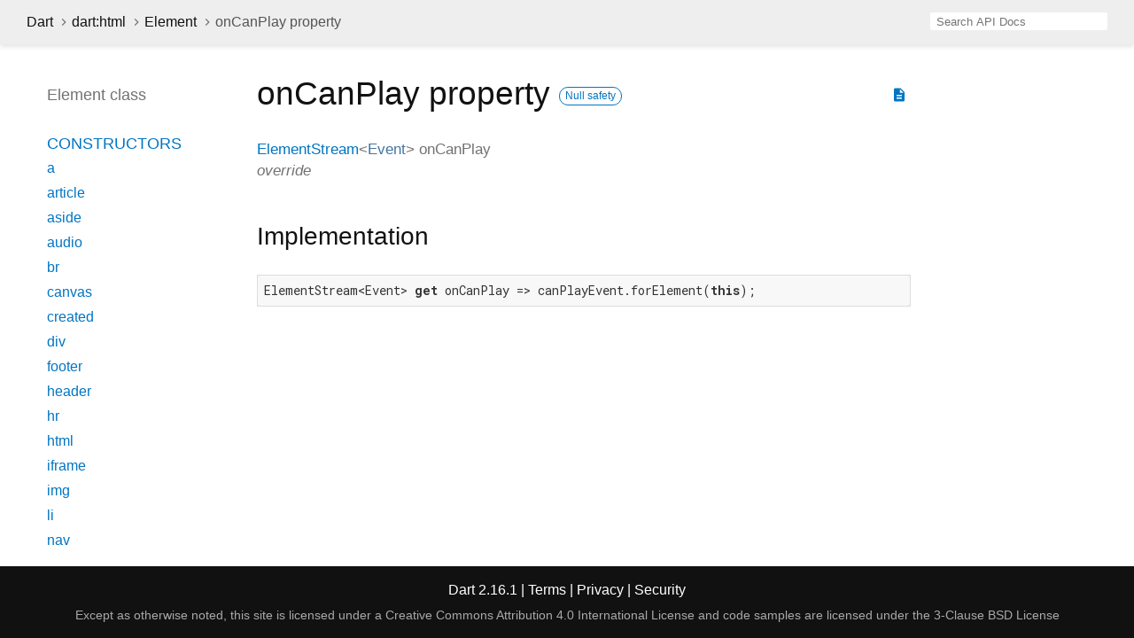

--- FILE ---
content_type: text/html
request_url: https://api.dart.dev/stable/2.16.1/dart-html/Element/onCanPlay.html
body_size: 4590
content:
<!DOCTYPE html>
<html lang="en">
<head>
  <meta charset="utf-8">
  <meta http-equiv="X-UA-Compatible" content="IE=edge">
  <meta name="viewport" content="width=device-width, height=device-height, initial-scale=1, user-scalable=no">
  <meta name="description" content="API docs for the onCanPlay property from the Element class, for the Dart programming language.">
  <title>onCanPlay property - Element class - dart:html library - Dart API</title>
  <link rel="canonical" href="https://api.dart.dev/">


  
  <link rel="preconnect" href="https://fonts.gstatic.com">
  <link href="https://fonts.googleapis.com/css2?family=Roboto+Mono:ital,wght@0,300;0,400;0,500;0,700;1,400&amp;display=swap" rel="stylesheet">
  <link href="https://fonts.googleapis.com/icon?family=Material+Icons" rel="stylesheet">
  
  <link rel="stylesheet" href="../../static-assets/github.css?v1">
  <link rel="stylesheet" href="../../static-assets/styles.css?v1">
  <link rel="icon" href="../../static-assets/favicon.png?v1">

  
<!-- Google tag (gtag.js) -->
<script async src="https://www.googletagmanager.com/gtag/js?id=G-VVQ8908SJ5"></script>
<script>
window.dataLayer = window.dataLayer || [];
function gtag(){dataLayer.push(arguments);}
gtag('js', new Date());

gtag('config', 'G-VVQ8908SJ5');
</script>
<link rel="preconnect" href="https://fonts.googleapis.com">
<link rel="preconnect" href="https://fonts.gstatic.com" crossorigin>
<link rel="preload" href="https://fonts.googleapis.com/css2?family=Google+Sans+Text:wght@400&family=Google+Sans:wght@500&display=swap" as="style">
<link rel="stylesheet" href="https://fonts.googleapis.com/css2?family=Google+Sans+Text:wght@400&family=Google+Sans:wght@500&display=swap">
<link rel="stylesheet" href="https://www.gstatic.com/glue/cookienotificationbar/cookienotificationbar.min.css">
</head>


<body data-base-href="../../" data-using-base-href="false">

<div id="overlay-under-drawer"></div>

<header id="title">
  <button id="sidenav-left-toggle" type="button">&nbsp;</button>
  <ol class="breadcrumbs gt-separated dark hidden-xs">
    <li><a href="../../index.html">Dart</a></li>
    <li><a href="../../dart-html/dart-html-library.html">dart:html</a></li>
    <li><a href="../../dart-html/Element-class.html">Element</a></li>
    <li class="self-crumb">onCanPlay property</li>
  </ol>
  <div class="self-name">onCanPlay</div>
  <form class="search navbar-right" role="search">
    <input type="text" id="search-box" autocomplete="off" disabled class="form-control typeahead" placeholder="Loading search...">
  </form>
</header>

<main>


  <div id="dartdoc-main-content" class="main-content">
      <div>
  <div id="external-links" class="btn-group"><a title="View source code" class="source-link" href="https://github.com/dart-lang/sdk/blob/0180af250ff518cc0fa494a4eb484ce11ec1e62c/sdk/lib/html/dart2js/html_dart2js.dart#L14975"><i class="material-icons">description</i></a></div>
<h1><span class="kind-property">onCanPlay</span> property 
    <a href="https://dart.dev/null-safety" class="feature feature-null-safety" title="Supports the null safety language feature.">Null safety</a>
</h1></div>


        
<section id="getter">

<section class="multi-line-signature">
  <span class="returntype"><a href="../../dart-html/ElementStream-class.html">ElementStream</a><span class="signature">&lt;<wbr><span class="type-parameter"><a href="../../dart-html/Event-class.html">Event</a></span>&gt;</span></span>
  <span class="name ">onCanPlay</span>
  <div class="features">override</div>

</section>




<section class="summary source-code" id="source">
  <h2><span>Implementation</span></h2>
  <pre class="language-dart"><code class="language-dart">ElementStream&lt;Event&gt; get onCanPlay =&gt; canPlayEvent.forElement(this);</code></pre>
</section>

</section>


  </div> <!-- /.main-content -->

  <div id="dartdoc-sidebar-left" class="sidebar sidebar-offcanvas-left">
    <header id="header-search-sidebar" class="hidden-l">
  <form class="search-sidebar" role="search">
    <input type="text" id="search-sidebar" autocomplete="off" disabled class="form-control typeahead" placeholder="Loading search...">
  </form>
</header>

<ol class="breadcrumbs gt-separated dark hidden-l" id="sidebar-nav">
  <li><a href="../../index.html">Dart</a></li>
  <li><a href="../../dart-html/dart-html-library.html">dart:html</a></li>
  <li><a href="../../dart-html/Element-class.html">Element</a></li>
  <li class="self-crumb">onCanPlay property</li>
</ol>


    <h5>Element class</h5>
    <ol>

    <li class="section-title"><a href="../../dart-html/Element-class.html#constructors">Constructors</a></li>
    <li><a href="../../dart-html/Element/Element.a.html">a</a></li>
    <li><a href="../../dart-html/Element/Element.article.html">article</a></li>
    <li><a href="../../dart-html/Element/Element.aside.html">aside</a></li>
    <li><a href="../../dart-html/Element/Element.audio.html">audio</a></li>
    <li><a href="../../dart-html/Element/Element.br.html">br</a></li>
    <li><a href="../../dart-html/Element/Element.canvas.html">canvas</a></li>
    <li><a href="../../dart-html/Element/Element.created.html">created</a></li>
    <li><a href="../../dart-html/Element/Element.div.html">div</a></li>
    <li><a href="../../dart-html/Element/Element.footer.html">footer</a></li>
    <li><a href="../../dart-html/Element/Element.header.html">header</a></li>
    <li><a href="../../dart-html/Element/Element.hr.html">hr</a></li>
    <li><a href="../../dart-html/Element/Element.html.html">html</a></li>
    <li><a href="../../dart-html/Element/Element.iframe.html">iframe</a></li>
    <li><a href="../../dart-html/Element/Element.img.html">img</a></li>
    <li><a href="../../dart-html/Element/Element.li.html">li</a></li>
    <li><a href="../../dart-html/Element/Element.nav.html">nav</a></li>
    <li><a href="../../dart-html/Element/Element.ol.html">ol</a></li>
    <li><a href="../../dart-html/Element/Element.option.html">option</a></li>
    <li><a href="../../dart-html/Element/Element.p.html">p</a></li>
    <li><a href="../../dart-html/Element/Element.pre.html">pre</a></li>
    <li><a href="../../dart-html/Element/Element.section.html">section</a></li>
    <li><a href="../../dart-html/Element/Element.select.html">select</a></li>
    <li><a href="../../dart-html/Element/Element.span.html">span</a></li>
    <li><a href="../../dart-html/Element/Element.svg.html">svg</a></li>
    <li><a href="../../dart-html/Element/Element.table.html">table</a></li>
    <li><a href="../../dart-html/Element/Element.tag.html">tag</a></li>
    <li><a href="../../dart-html/Element/Element.td.html">td</a></li>
    <li><a href="../../dart-html/Element/Element.textarea.html">textarea</a></li>
    <li><a href="../../dart-html/Element/Element.th.html">th</a></li>
    <li><a href="../../dart-html/Element/Element.tr.html">tr</a></li>
    <li><a href="../../dart-html/Element/Element.ul.html">ul</a></li>
    <li><a href="../../dart-html/Element/Element.video.html">video</a></li>


    <li class="section-title">
      <a href="../../dart-html/Element-class.html#instance-properties">Properties</a>
    </li>
    <li><a href="../../dart-html/Element/accessibleNode.html">accessibleNode</a></li>
    <li><a href="../../dart-html/Element/assignedSlot.html">assignedSlot</a></li>
    <li><a href="../../dart-html/Element/attributes.html">attributes</a></li>
    <li class="inherited"><a href="../../dart-html/Node/baseUri.html">baseUri</a></li>
    <li><a href="../../dart-html/Element/borderEdge.html">borderEdge</a></li>
    <li class="inherited"><a href="../../dart-html/Node/childNodes.html">childNodes</a></li>
    <li><a href="../../dart-html/Element/children.html">children</a></li>
    <li><a href="../../dart-html/Element/classes.html">classes</a></li>
    <li><a href="../../dart-html/Element/className.html">className</a></li>
    <li><a href="../../dart-html/Element/client.html">client</a></li>
    <li><a href="../../dart-html/Element/clientHeight.html">clientHeight</a></li>
    <li><a href="../../dart-html/Element/clientLeft.html">clientLeft</a></li>
    <li><a href="../../dart-html/Element/clientTop.html">clientTop</a></li>
    <li><a href="../../dart-html/Element/clientWidth.html">clientWidth</a></li>
    <li><a href="../../dart-html/Element/computedName.html">computedName</a></li>
    <li><a href="../../dart-html/Element/computedRole.html">computedRole</a></li>
    <li><a href="../../dart-html/Element/contentEdge.html">contentEdge</a></li>
    <li><a href="../../dart-html/Element/contentEditable.html">contentEditable</a></li>
    <li><a href="../../dart-html/Element/dataset.html">dataset</a></li>
    <li><a href="../../dart-html/Element/dir.html">dir</a></li>
    <li><a href="../../dart-html/Element/documentOffset.html">documentOffset</a></li>
    <li><a href="../../dart-html/Element/draggable.html">draggable</a></li>
    <li class="inherited"><a href="../../dart-html/Node/firstChild.html">firstChild</a></li>
    <li class="inherited"><a href="../../dart-core/Object/hashCode.html">hashCode</a></li>
    <li><a href="../../dart-html/Element/hidden.html">hidden</a></li>
    <li><a href="../../dart-html/Element/id.html">id</a></li>
    <li><a href="../../dart-html/Element/inert.html">inert</a></li>
    <li><a href="../../dart-html/Element/innerHtml.html">innerHtml</a></li>
    <li><a href="../../dart-html/Element/innerText.html">innerText</a></li>
    <li><a href="../../dart-html/Element/inputMode.html">inputMode</a></li>
    <li class="inherited"><a href="../../dart-html/Node/isConnected.html">isConnected</a></li>
    <li><a href="../../dart-html/Element/isContentEditable.html">isContentEditable</a></li>
    <li><a href="../../dart-html/Element/lang.html">lang</a></li>
    <li class="inherited"><a href="../../dart-html/Node/lastChild.html">lastChild</a></li>
    <li><a href="../../dart-html/Element/localName.html">localName</a></li>
    <li><a href="../../dart-html/Element/marginEdge.html">marginEdge</a></li>
    <li><a href="../../dart-html/Element/namespaceUri.html">namespaceUri</a></li>
    <li><a href="../../dart-html/Element/nextElementSibling.html">nextElementSibling</a></li>
    <li class="inherited"><a href="../../dart-html/Node/nextNode.html">nextNode</a></li>
    <li class="inherited"><a href="../../dart-html/Node/nodeName.html">nodeName</a></li>
    <li class="inherited"><a href="../../dart-html/Node/nodes.html">nodes</a></li>
    <li class="inherited"><a href="../../dart-html/Node/nodeType.html">nodeType</a></li>
    <li class="inherited"><a href="../../dart-html/Node/nodeValue.html">nodeValue</a></li>
    <li><a href="../../dart-html/Element/offset.html">offset</a></li>
    <li><a href="../../dart-html/Element/offsetHeight.html">offsetHeight</a></li>
    <li><a href="../../dart-html/Element/offsetLeft.html">offsetLeft</a></li>
    <li><a href="../../dart-html/Element/offsetParent.html">offsetParent</a></li>
    <li><a href="../../dart-html/Element/offsetTop.html">offsetTop</a></li>
    <li><a href="../../dart-html/Element/offsetWidth.html">offsetWidth</a></li>
    <li><a href="../../dart-html/Element/on.html">on</a></li>
    <li><a href="../../dart-html/Element/onAbort.html">onAbort</a></li>
    <li><a href="../../dart-html/Element/onBeforeCopy.html">onBeforeCopy</a></li>
    <li><a href="../../dart-html/Element/onBeforeCut.html">onBeforeCut</a></li>
    <li><a href="../../dart-html/Element/onBeforePaste.html">onBeforePaste</a></li>
    <li><a href="../../dart-html/Element/onBlur.html">onBlur</a></li>
    <li><a href="../../dart-html/Element/onCanPlay.html">onCanPlay</a></li>
    <li><a href="../../dart-html/Element/onCanPlayThrough.html">onCanPlayThrough</a></li>
    <li><a href="../../dart-html/Element/onChange.html">onChange</a></li>
    <li><a href="../../dart-html/Element/onClick.html">onClick</a></li>
    <li><a href="../../dart-html/Element/onContextMenu.html">onContextMenu</a></li>
    <li><a href="../../dart-html/Element/onCopy.html">onCopy</a></li>
    <li><a href="../../dart-html/Element/onCut.html">onCut</a></li>
    <li><a href="../../dart-html/Element/onDoubleClick.html">onDoubleClick</a></li>
    <li><a href="../../dart-html/Element/onDrag.html">onDrag</a></li>
    <li><a href="../../dart-html/Element/onDragEnd.html">onDragEnd</a></li>
    <li><a href="../../dart-html/Element/onDragEnter.html">onDragEnter</a></li>
    <li><a href="../../dart-html/Element/onDragLeave.html">onDragLeave</a></li>
    <li><a href="../../dart-html/Element/onDragOver.html">onDragOver</a></li>
    <li><a href="../../dart-html/Element/onDragStart.html">onDragStart</a></li>
    <li><a href="../../dart-html/Element/onDrop.html">onDrop</a></li>
    <li><a href="../../dart-html/Element/onDurationChange.html">onDurationChange</a></li>
    <li><a href="../../dart-html/Element/onEmptied.html">onEmptied</a></li>
    <li><a href="../../dart-html/Element/onEnded.html">onEnded</a></li>
    <li><a href="../../dart-html/Element/onError.html">onError</a></li>
    <li><a href="../../dart-html/Element/onFocus.html">onFocus</a></li>
    <li><a href="../../dart-html/Element/onFullscreenChange.html">onFullscreenChange</a></li>
    <li><a href="../../dart-html/Element/onFullscreenError.html">onFullscreenError</a></li>
    <li><a href="../../dart-html/Element/onInput.html">onInput</a></li>
    <li><a href="../../dart-html/Element/onInvalid.html">onInvalid</a></li>
    <li><a href="../../dart-html/Element/onKeyDown.html">onKeyDown</a></li>
    <li><a href="../../dart-html/Element/onKeyPress.html">onKeyPress</a></li>
    <li><a href="../../dart-html/Element/onKeyUp.html">onKeyUp</a></li>
    <li><a href="../../dart-html/Element/onLoad.html">onLoad</a></li>
    <li><a href="../../dart-html/Element/onLoadedData.html">onLoadedData</a></li>
    <li><a href="../../dart-html/Element/onLoadedMetadata.html">onLoadedMetadata</a></li>
    <li><a href="../../dart-html/Element/onMouseDown.html">onMouseDown</a></li>
    <li><a href="../../dart-html/Element/onMouseEnter.html">onMouseEnter</a></li>
    <li><a href="../../dart-html/Element/onMouseLeave.html">onMouseLeave</a></li>
    <li><a href="../../dart-html/Element/onMouseMove.html">onMouseMove</a></li>
    <li><a href="../../dart-html/Element/onMouseOut.html">onMouseOut</a></li>
    <li><a href="../../dart-html/Element/onMouseOver.html">onMouseOver</a></li>
    <li><a href="../../dart-html/Element/onMouseUp.html">onMouseUp</a></li>
    <li><a href="../../dart-html/Element/onMouseWheel.html">onMouseWheel</a></li>
    <li><a href="../../dart-html/Element/onPaste.html">onPaste</a></li>
    <li><a href="../../dart-html/Element/onPause.html">onPause</a></li>
    <li><a href="../../dart-html/Element/onPlay.html">onPlay</a></li>
    <li><a href="../../dart-html/Element/onPlaying.html">onPlaying</a></li>
    <li><a href="../../dart-html/Element/onRateChange.html">onRateChange</a></li>
    <li><a href="../../dart-html/Element/onReset.html">onReset</a></li>
    <li><a href="../../dart-html/Element/onResize.html">onResize</a></li>
    <li><a href="../../dart-html/Element/onScroll.html">onScroll</a></li>
    <li><a href="../../dart-html/Element/onSearch.html">onSearch</a></li>
    <li><a href="../../dart-html/Element/onSeeked.html">onSeeked</a></li>
    <li><a href="../../dart-html/Element/onSeeking.html">onSeeking</a></li>
    <li><a href="../../dart-html/Element/onSelect.html">onSelect</a></li>
    <li><a href="../../dart-html/Element/onSelectStart.html">onSelectStart</a></li>
    <li><a href="../../dart-html/Element/onStalled.html">onStalled</a></li>
    <li><a href="../../dart-html/Element/onSubmit.html">onSubmit</a></li>
    <li><a href="../../dart-html/Element/onSuspend.html">onSuspend</a></li>
    <li><a href="../../dart-html/Element/onTimeUpdate.html">onTimeUpdate</a></li>
    <li><a href="../../dart-html/Element/onTouchCancel.html">onTouchCancel</a></li>
    <li><a href="../../dart-html/Element/onTouchEnd.html">onTouchEnd</a></li>
    <li><a href="../../dart-html/Element/onTouchEnter.html">onTouchEnter</a></li>
    <li><a href="../../dart-html/Element/onTouchLeave.html">onTouchLeave</a></li>
    <li><a href="../../dart-html/Element/onTouchMove.html">onTouchMove</a></li>
    <li><a href="../../dart-html/Element/onTouchStart.html">onTouchStart</a></li>
    <li><a href="../../dart-html/Element/onTransitionEnd.html">onTransitionEnd</a></li>
    <li><a href="../../dart-html/Element/onVolumeChange.html">onVolumeChange</a></li>
    <li><a href="../../dart-html/Element/onWaiting.html">onWaiting</a></li>
    <li><a href="../../dart-html/Element/onWheel.html">onWheel</a></li>
    <li><a href="../../dart-html/Element/outerHtml.html">outerHtml</a></li>
    <li class="inherited"><a href="../../dart-html/Node/ownerDocument.html">ownerDocument</a></li>
    <li><a href="../../dart-html/Element/paddingEdge.html">paddingEdge</a></li>
    <li class="inherited"><a href="../../dart-html/Node/parent.html">parent</a></li>
    <li class="inherited"><a href="../../dart-html/Node/parentNode.html">parentNode</a></li>
    <li><a href="../../dart-html/Element/previousElementSibling.html">previousElementSibling</a></li>
    <li class="inherited"><a href="../../dart-html/Node/previousNode.html">previousNode</a></li>
    <li class="inherited"><a href="../../dart-core/Object/runtimeType.html">runtimeType</a></li>
    <li><a href="../../dart-html/Element/scrollHeight.html">scrollHeight</a></li>
    <li><a href="../../dart-html/Element/scrollLeft.html">scrollLeft</a></li>
    <li><a href="../../dart-html/Element/scrollTop.html">scrollTop</a></li>
    <li><a href="../../dart-html/Element/scrollWidth.html">scrollWidth</a></li>
    <li><a href="../../dart-html/Element/shadowRoot.html">shadowRoot</a></li>
    <li><a href="../../dart-html/Element/slot.html">slot</a></li>
    <li><a href="../../dart-html/Element/spellcheck.html">spellcheck</a></li>
    <li><a href="../../dart-html/Element/style.html">style</a></li>
    <li><a href="../../dart-html/Element/styleMap.html">styleMap</a></li>
    <li><a href="../../dart-html/Element/tabIndex.html">tabIndex</a></li>
    <li><a href="../../dart-html/Element/tagName.html">tagName</a></li>
    <li class="inherited"><a href="../../dart-html/Node/text.html">text</a></li>
    <li><a href="../../dart-html/Element/title.html">title</a></li>
    <li><a href="../../dart-html/Element/translate.html">translate</a></li>

    <li class="section-title"><a href="../../dart-html/Element-class.html#instance-methods">Methods</a></li>
    <li class="inherited"><a href="../../dart-html/EventTarget/addEventListener.html">addEventListener</a></li>
    <li><a href="../../dart-html/Element/after.html">after</a></li>
    <li><a href="../../dart-html/Element/animate.html">animate</a></li>
    <li class="inherited"><a href="../../dart-html/Node/append.html">append</a></li>
    <li><a href="../../dart-html/Element/appendHtml.html">appendHtml</a></li>
    <li><a href="../../dart-html/Element/appendText.html">appendText</a></li>
    <li><a href="../../dart-html/Element/attached.html">attached</a></li>
    <li><a href="../../dart-html/Element/attachShadow.html">attachShadow</a></li>
    <li><a href="../../dart-html/Element/attributeChanged.html">attributeChanged</a></li>
    <li><a href="../../dart-html/Element/before.html">before</a></li>
    <li><a href="../../dart-html/Element/blur.html">blur</a></li>
    <li><a href="../../dart-html/Element/click.html">click</a></li>
    <li class="inherited"><a href="../../dart-html/Node/clone.html">clone</a></li>
    <li><a href="../../dart-html/Element/closest.html">closest</a></li>
    <li class="inherited"><a href="../../dart-html/Node/contains.html">contains</a></li>
    <li><a href="../../dart-html/Element/createFragment.html">createFragment</a></li>
    <li><a href="../../dart-html/Element/createShadowRoot.html">createShadowRoot</a></li>
    <li><a href="../../dart-html/Element/detached.html">detached</a></li>
    <li class="inherited"><a href="../../dart-html/EventTarget/dispatchEvent.html">dispatchEvent</a></li>
    <li><a class="deprecated" href="../../dart-html/Element/enteredView.html">enteredView</a></li>
    <li><a href="../../dart-html/Element/focus.html">focus</a></li>
    <li><a href="../../dart-html/Element/getAnimations.html">getAnimations</a></li>
    <li><a href="../../dart-html/Element/getAttribute.html">getAttribute</a></li>
    <li><a href="../../dart-html/Element/getAttributeNames.html">getAttributeNames</a></li>
    <li><a href="../../dart-html/Element/getAttributeNS.html">getAttributeNS</a></li>
    <li><a href="../../dart-html/Element/getBoundingClientRect.html">getBoundingClientRect</a></li>
    <li><a href="../../dart-html/Element/getClientRects.html">getClientRects</a></li>
    <li><a href="../../dart-html/Element/getComputedStyle.html">getComputedStyle</a></li>
    <li><a href="../../dart-html/Element/getDestinationInsertionPoints.html">getDestinationInsertionPoints</a></li>
    <li><a href="../../dart-html/Element/getElementsByClassName.html">getElementsByClassName</a></li>
    <li><a href="../../dart-html/Element/getNamespacedAttributes.html">getNamespacedAttributes</a></li>
    <li class="inherited"><a href="../../dart-html/Node/getRootNode.html">getRootNode</a></li>
    <li><a href="../../dart-html/Element/hasAttribute.html">hasAttribute</a></li>
    <li><a href="../../dart-html/Element/hasAttributeNS.html">hasAttributeNS</a></li>
    <li class="inherited"><a href="../../dart-html/Node/hasChildNodes.html">hasChildNodes</a></li>
    <li><a href="../../dart-html/Element/hasPointerCapture.html">hasPointerCapture</a></li>
    <li><a href="../../dart-html/Element/insertAdjacentElement.html">insertAdjacentElement</a></li>
    <li><a href="../../dart-html/Element/insertAdjacentHtml.html">insertAdjacentHtml</a></li>
    <li><a href="../../dart-html/Element/insertAdjacentText.html">insertAdjacentText</a></li>
    <li class="inherited"><a href="../../dart-html/Node/insertAllBefore.html">insertAllBefore</a></li>
    <li class="inherited"><a href="../../dart-html/Node/insertBefore.html">insertBefore</a></li>
    <li><a class="deprecated" href="../../dart-html/Element/leftView.html">leftView</a></li>
    <li><a href="../../dart-html/Element/matches.html">matches</a></li>
    <li><a href="../../dart-html/Element/matchesWithAncestors.html">matchesWithAncestors</a></li>
    <li class="inherited"><a href="../../dart-core/Object/noSuchMethod.html">noSuchMethod</a></li>
    <li><a href="../../dart-html/Element/offsetTo.html">offsetTo</a></li>
    <li><a href="../../dart-html/Element/querySelector.html">querySelector</a></li>
    <li><a href="../../dart-html/Element/querySelectorAll.html">querySelectorAll</a></li>
    <li><a href="../../dart-html/Element/releasePointerCapture.html">releasePointerCapture</a></li>
    <li class="inherited"><a href="../../dart-html/Node/remove.html">remove</a></li>
    <li><a href="../../dart-html/Element/removeAttribute.html">removeAttribute</a></li>
    <li><a href="../../dart-html/Element/removeAttributeNS.html">removeAttributeNS</a></li>
    <li class="inherited"><a href="../../dart-html/EventTarget/removeEventListener.html">removeEventListener</a></li>
    <li class="inherited"><a href="../../dart-html/Node/replaceWith.html">replaceWith</a></li>
    <li><a href="../../dart-html/Element/requestFullscreen.html">requestFullscreen</a></li>
    <li><a href="../../dart-html/Element/requestPointerLock.html">requestPointerLock</a></li>
    <li><a href="../../dart-html/Element/scroll.html">scroll</a></li>
    <li><a href="../../dart-html/Element/scrollBy.html">scrollBy</a></li>
    <li><a href="../../dart-html/Element/scrollIntoView.html">scrollIntoView</a></li>
    <li><a href="../../dart-html/Element/scrollTo.html">scrollTo</a></li>
    <li><a href="../../dart-html/Element/setApplyScroll.html">setApplyScroll</a></li>
    <li><a href="../../dart-html/Element/setAttribute.html">setAttribute</a></li>
    <li><a href="../../dart-html/Element/setAttributeNS.html">setAttributeNS</a></li>
    <li><a href="../../dart-html/Element/setDistributeScroll.html">setDistributeScroll</a></li>
    <li><a href="../../dart-html/Element/setInnerHtml.html">setInnerHtml</a></li>
    <li><a href="../../dart-html/Element/setPointerCapture.html">setPointerCapture</a></li>
    <li><a href="../../dart-html/Element/toString.html">toString</a></li>

    <li class="section-title inherited"><a href="../../dart-html/Element-class.html#operators">Operators</a></li>
    <li class="inherited"><a href="../../dart-core/Object/operator_equals.html">operator ==</a></li>



    <li class="section-title"><a href="../../dart-html/Element-class.html#static-methods">Static methods</a></li>
    <li><a href="../../dart-html/Element/isTagSupported.html">isTagSupported</a></li>

    <li class="section-title"><a href="../../dart-html/Element-class.html#constants">Constants</a></li>
    <li><a href="../../dart-html/Element/abortEvent-constant.html">abortEvent</a></li>
    <li><a href="../../dart-html/Element/beforeCopyEvent-constant.html">beforeCopyEvent</a></li>
    <li><a href="../../dart-html/Element/beforeCutEvent-constant.html">beforeCutEvent</a></li>
    <li><a href="../../dart-html/Element/beforePasteEvent-constant.html">beforePasteEvent</a></li>
    <li><a href="../../dart-html/Element/blurEvent-constant.html">blurEvent</a></li>
    <li><a href="../../dart-html/Element/canPlayEvent-constant.html">canPlayEvent</a></li>
    <li><a href="../../dart-html/Element/canPlayThroughEvent-constant.html">canPlayThroughEvent</a></li>
    <li><a href="../../dart-html/Element/changeEvent-constant.html">changeEvent</a></li>
    <li><a href="../../dart-html/Element/clickEvent-constant.html">clickEvent</a></li>
    <li><a href="../../dart-html/Element/contextMenuEvent-constant.html">contextMenuEvent</a></li>
    <li><a href="../../dart-html/Element/copyEvent-constant.html">copyEvent</a></li>
    <li><a href="../../dart-html/Element/cutEvent-constant.html">cutEvent</a></li>
    <li><a href="../../dart-html/Element/doubleClickEvent-constant.html">doubleClickEvent</a></li>
    <li><a href="../../dart-html/Element/dragEndEvent-constant.html">dragEndEvent</a></li>
    <li><a href="../../dart-html/Element/dragEnterEvent-constant.html">dragEnterEvent</a></li>
    <li><a href="../../dart-html/Element/dragEvent-constant.html">dragEvent</a></li>
    <li><a href="../../dart-html/Element/dragLeaveEvent-constant.html">dragLeaveEvent</a></li>
    <li><a href="../../dart-html/Element/dragOverEvent-constant.html">dragOverEvent</a></li>
    <li><a href="../../dart-html/Element/dragStartEvent-constant.html">dragStartEvent</a></li>
    <li><a href="../../dart-html/Element/dropEvent-constant.html">dropEvent</a></li>
    <li><a href="../../dart-html/Element/durationChangeEvent-constant.html">durationChangeEvent</a></li>
    <li><a href="../../dart-html/Element/emptiedEvent-constant.html">emptiedEvent</a></li>
    <li><a href="../../dart-html/Element/endedEvent-constant.html">endedEvent</a></li>
    <li><a href="../../dart-html/Element/errorEvent-constant.html">errorEvent</a></li>
    <li><a href="../../dart-html/Element/focusEvent-constant.html">focusEvent</a></li>
    <li><a href="../../dart-html/Element/fullscreenChangeEvent-constant.html">fullscreenChangeEvent</a></li>
    <li><a href="../../dart-html/Element/fullscreenErrorEvent-constant.html">fullscreenErrorEvent</a></li>
    <li><a href="../../dart-html/Element/inputEvent-constant.html">inputEvent</a></li>
    <li><a href="../../dart-html/Element/invalidEvent-constant.html">invalidEvent</a></li>
    <li><a href="../../dart-html/Element/keyDownEvent-constant.html">keyDownEvent</a></li>
    <li><a href="../../dart-html/Element/keyPressEvent-constant.html">keyPressEvent</a></li>
    <li><a href="../../dart-html/Element/keyUpEvent-constant.html">keyUpEvent</a></li>
    <li><a href="../../dart-html/Element/loadedDataEvent-constant.html">loadedDataEvent</a></li>
    <li><a href="../../dart-html/Element/loadedMetadataEvent-constant.html">loadedMetadataEvent</a></li>
    <li><a href="../../dart-html/Element/loadEvent-constant.html">loadEvent</a></li>
    <li><a href="../../dart-html/Element/mouseDownEvent-constant.html">mouseDownEvent</a></li>
    <li><a href="../../dart-html/Element/mouseEnterEvent-constant.html">mouseEnterEvent</a></li>
    <li><a href="../../dart-html/Element/mouseLeaveEvent-constant.html">mouseLeaveEvent</a></li>
    <li><a href="../../dart-html/Element/mouseMoveEvent-constant.html">mouseMoveEvent</a></li>
    <li><a href="../../dart-html/Element/mouseOutEvent-constant.html">mouseOutEvent</a></li>
    <li><a href="../../dart-html/Element/mouseOverEvent-constant.html">mouseOverEvent</a></li>
    <li><a href="../../dart-html/Element/mouseUpEvent-constant.html">mouseUpEvent</a></li>
    <li><a href="../../dart-html/Element/mouseWheelEvent-constant.html">mouseWheelEvent</a></li>
    <li><a href="../../dart-html/Element/pasteEvent-constant.html">pasteEvent</a></li>
    <li><a href="../../dart-html/Element/pauseEvent-constant.html">pauseEvent</a></li>
    <li><a href="../../dart-html/Element/playEvent-constant.html">playEvent</a></li>
    <li><a href="../../dart-html/Element/playingEvent-constant.html">playingEvent</a></li>
    <li><a href="../../dart-html/Element/rateChangeEvent-constant.html">rateChangeEvent</a></li>
    <li><a href="../../dart-html/Element/resetEvent-constant.html">resetEvent</a></li>
    <li><a href="../../dart-html/Element/resizeEvent-constant.html">resizeEvent</a></li>
    <li><a href="../../dart-html/Element/scrollEvent-constant.html">scrollEvent</a></li>
    <li><a href="../../dart-html/Element/searchEvent-constant.html">searchEvent</a></li>
    <li><a href="../../dart-html/Element/seekedEvent-constant.html">seekedEvent</a></li>
    <li><a href="../../dart-html/Element/seekingEvent-constant.html">seekingEvent</a></li>
    <li><a href="../../dart-html/Element/selectEvent-constant.html">selectEvent</a></li>
    <li><a href="../../dart-html/Element/selectStartEvent-constant.html">selectStartEvent</a></li>
    <li><a href="../../dart-html/Element/stalledEvent-constant.html">stalledEvent</a></li>
    <li><a href="../../dart-html/Element/submitEvent-constant.html">submitEvent</a></li>
    <li><a href="../../dart-html/Element/suspendEvent-constant.html">suspendEvent</a></li>
    <li><a href="../../dart-html/Element/timeUpdateEvent-constant.html">timeUpdateEvent</a></li>
    <li><a href="../../dart-html/Element/touchCancelEvent-constant.html">touchCancelEvent</a></li>
    <li><a href="../../dart-html/Element/touchEndEvent-constant.html">touchEndEvent</a></li>
    <li><a href="../../dart-html/Element/touchEnterEvent-constant.html">touchEnterEvent</a></li>
    <li><a href="../../dart-html/Element/touchLeaveEvent-constant.html">touchLeaveEvent</a></li>
    <li><a href="../../dart-html/Element/touchMoveEvent-constant.html">touchMoveEvent</a></li>
    <li><a href="../../dart-html/Element/touchStartEvent-constant.html">touchStartEvent</a></li>
    <li><a href="../../dart-html/Element/transitionEndEvent-constant.html">transitionEndEvent</a></li>
    <li><a href="../../dart-html/Element/volumeChangeEvent-constant.html">volumeChangeEvent</a></li>
    <li><a href="../../dart-html/Element/waitingEvent-constant.html">waitingEvent</a></li>
    <li><a href="../../dart-html/Element/wheelEvent-constant.html">wheelEvent</a></li>
</ol>

  </div><!--/.sidebar-offcanvas-->

  <div id="dartdoc-sidebar-right" class="sidebar sidebar-offcanvas-right">
  </div><!--/.sidebar-offcanvas-->

</main>

<footer>
  <span class="no-break">
    Dart
      2.16.1
  </span>
  <span class="glue-footer">
    <span class="no-break">
      | <a href="https://dart.dev/terms" title="Terms of use">Terms</a>
    </span>
    <span class="no-break">
      | <a href="https://policies.google.com/privacy" target="_blank" rel="noopener" title="Privacy policy" class="no-automatic-external">Privacy</a>
    </span>
    <span class="no-break">
      | <a href="https://dart.dev/security" title="Security philosophy and practices">Security</a>
    </span>

    <div class="copyright" style="font-size: 0.9em; color: darkgrey; margin-top: 0.5em;">
      Except as otherwise noted, this site is licensed under a
      <a style="color: darkgrey;" href="https://creativecommons.org/licenses/by/4.0/">
        Creative Commons Attribution 4.0 International License</a>
      and code samples are licensed under the
      <a style="color: darkgrey;" href="https://opensource.org/licenses/BSD-3-Clause" class="no-automatic-external">
        3-Clause BSD License</a>
    </div>
  </span>
</footer>



<script src="../../static-assets/highlight.pack.js?v1"></script>
<script src="../../static-assets/script.js?v1"></script>










<button aria-hidden="true" class="glue-footer__link glue-cookie-notification-bar-control">
  Cookies management controls
</button>
<script src="https://www.gstatic.com/glue/cookienotificationbar/cookienotificationbar.min.js" data-glue-cookie-notification-bar-category="2B">
</script>
    </body></html>

--- FILE ---
content_type: text/css
request_url: https://www.gstatic.com/glue/cookienotificationbar/cookienotificationbar.min.css
body_size: 1367
content:
.glue-cookie-notification-bar__accept,.glue-cookie-notification-bar__reject{font-size:1rem;line-height:1.5;-moz-osx-font-smoothing:grayscale;-webkit-font-smoothing:antialiased;text-rendering:optimizeLegibility;-webkit-align-content:center;-ms-flex-line-pack:center;align-content:center;-webkit-box-align:center;-webkit-align-items:center;-moz-box-align:center;-ms-flex-align:center;align-items:center;-webkit-align-self:flex-start;-ms-flex-item-align:start;align-self:flex-start;border:1px solid transparent;border-radius:48px;display:-webkit-inline-box;display:-webkit-inline-flex;display:-moz-inline-box;display:-ms-inline-flexbox;display:inline-flex;-webkit-box-orient:horizontal;-webkit-box-direction:normal;-webkit-flex-flow:row nowrap;-moz-box-orient:horizontal;-moz-box-direction:normal;-ms-flex-flow:row nowrap;flex-flow:row nowrap;font-family:Google Sans,Arial,Helvetica,sans-serif;font-weight:500;-webkit-justify-content:space-around;-ms-flex-pack:distribute;justify-content:space-around;letter-spacing:.5px;margin:8px 0;max-width:380px;min-height:48px;min-width:96px;overflow:hidden;padding:12px 24px 12px 24px;text-align:center;text-decoration:none;-webkit-transition:background-color .2s,box-shadow .2s,color .2s;transition:background-color .2s,box-shadow .2s,color .2s;vertical-align:middle}[lang=ar] .glue-cookie-notification-bar__accept,[lang=ar] .glue-cookie-notification-bar__reject{font-family:Google Sans,Google Sans Arabic,Arial,Helvetica,sans-serif}[lang=ja] .glue-cookie-notification-bar__accept,[lang=ja] .glue-cookie-notification-bar__reject{font-family:Google Sans,Google Sans Japanese,Noto Sans JP,Arial,Helvetica,sans-serif}[lang=ko] .glue-cookie-notification-bar__accept,[lang=ko] .glue-cookie-notification-bar__reject{font-family:Google Sans,Google Sans Korean,Noto Sans KR,Arial,Helvetica,sans-serif}[lang=zh-CN] .glue-cookie-notification-bar__accept,[lang=zh-CN] .glue-cookie-notification-bar__reject{font-family:Google Sans,Google Sans Simplified Chinese,Noto Sans SC,Arial,Helvetica,sans-serif}[lang=zh-TW] .glue-cookie-notification-bar__accept,[lang=zh-TW] .glue-cookie-notification-bar__reject{font-family:Google Sans,Google Sans Traditional Chinese,Noto Sans TC,Arial,Helvetica,sans-serif}@media (-ms-high-contrast:active),(forced-colors:active){.glue-cookie-notification-bar__accept,.glue-cookie-notification-bar__reject{-webkit-transition:none;transition:none}}.glue-cookie-notification-bar__accept:focus,.glue-cookie-notification-bar__reject:focus{outline:2px solid transparent;-webkit-transition:none;transition:none}.glue-cookie-notification-bar__accept,.glue-cookie-notification-bar__reject{background-color:#1a73e8;color:#fff}@media (-ms-high-contrast:active),(forced-colors:active){.glue-cookie-notification-bar__accept,.glue-cookie-notification-bar__reject{forced-color-adjust:none;background:buttonText;border-color:buttonFace;color:buttonFace}.glue-cookie-notification-bar__accept svg,.glue-cookie-notification-bar__reject svg{fill:buttonFace}}.glue-cookie-notification-bar__accept:visited,.glue-cookie-notification-bar__reject:visited{background-color:#1a73e8;color:#fff}@media (-ms-high-contrast:active),(forced-colors:active){.glue-cookie-notification-bar__accept:visited,.glue-cookie-notification-bar__reject:visited{forced-color-adjust:none;background:buttonText;border-color:buttonFace;color:buttonFace}.glue-cookie-notification-bar__accept:visited svg,.glue-cookie-notification-bar__reject:visited svg{fill:buttonFace}}.glue-cookie-notification-bar__accept:hover,.glue-cookie-notification-bar__reject:hover{background-color:#185abc;box-shadow:0 1px 2px 0 rgba(60,64,67,.3),0 1px 3px 1px rgba(60,64,67,.15)}@media (-ms-high-contrast:active),(forced-colors:active){.glue-cookie-notification-bar__accept:hover,.glue-cookie-notification-bar__reject:hover{forced-color-adjust:none;background:buttonFace;border-color:buttonText;color:buttonText}.glue-cookie-notification-bar__accept:hover svg,.glue-cookie-notification-bar__reject:hover svg{fill:buttonText}}.glue-cookie-notification-bar__accept:focus,.glue-cookie-notification-bar__reject:focus{background-color:#185abc;border-color:#fff;box-shadow:0 0 0 2px #185abc}@media (-ms-high-contrast:active),(forced-colors:active){.glue-cookie-notification-bar__accept:focus,.glue-cookie-notification-bar__reject:focus{forced-color-adjust:none;background:buttonFace;border-color:buttonText;color:buttonText;outline:2px solid highlight}.glue-cookie-notification-bar__accept:focus svg,.glue-cookie-notification-bar__reject:focus svg{fill:buttonText}}.glue-cookie-notification-bar__accept:active,.glue-cookie-notification-bar__reject:active{background-color:#185abc;border:1px solid transparent;box-shadow:0 1px 2px 0 rgba(60,64,67,.3),0 2px 6px 2px rgba(60,64,67,.15)}@media (-ms-high-contrast:active),(forced-colors:active){.glue-cookie-notification-bar__accept:active,.glue-cookie-notification-bar__reject:active{forced-color-adjust:none;background:buttonFace;border-color:buttonText;color:buttonText}.glue-cookie-notification-bar__accept:active svg,.glue-cookie-notification-bar__reject:active svg{fill:buttonText}}.glue-cookie-notification-bar__more{background:transparent;border-radius:4px;color:#1a73e8;display:inline;overflow:hidden;text-decoration:underline;-webkit-transition:background-color .2s,color .2s;transition:background-color .2s,color .2s}.glue-cookie-notification-bar__more:active,.glue-cookie-notification-bar__more:focus,.glue-cookie-notification-bar__more:hover{color:#174ea6}.glue-cookie-notification-bar__more:visited{color:#681da8}.glue-cookie-notification-bar__more:active,.glue-cookie-notification-bar__more:focus,.glue-cookie-notification-bar__more:hover{cursor:pointer;outline:none}.glue-cookie-notification-bar__more:hover{background-color:rgba(26,115,232,.04)}.glue-cookie-notification-bar__more:focus{outline:2px solid transparent;background-color:rgba(26,115,232,.12);box-shadow:0 0 0 2px #1a73e8;z-index:1}.glue-cookie-notification-bar__more:active{background-color:rgba(26,115,232,.1);box-shadow:none;outline:2px auto Highlight;outline:5px auto -webkit-focus-ring-color}.glue-cookie-notification-bar__more img{border:0}.glue-cookie-notification-bar{box-shadow:0 2px 3px 0 rgba(60,64,67,.3),0 6px 10px 4px rgba(60,64,67,.15);background:#fff;bottom:0;-moz-box-sizing:border-box;box-sizing:border-box;display:grid;font-size:1rem;grid-gap:8px;grid-template-columns:auto auto;left:0;padding:8px;position:fixed;width:100%;z-index:1000}.glue-cookie-notification-bar[aria-hidden=true]{display:none}@media (min-width:600px){.glue-cookie-notification-bar{grid-template-columns:1fr auto;justify-items:flex-end}}@media (min-width:1024px){.glue-cookie-notification-bar{grid-template-columns:1fr auto auto}}@media (-ms-high-contrast:active),(forced-colors:active){.glue-cookie-notification-bar{border-top:1px solid transparent}}@media print{.glue-cookie-notification-bar{display:none}}.glue-cookie-notification-bar__text{font-family:Google Sans Text,Roboto,Arial,Helvetica,sans-serif;font-size:1.125em;line-height:1.5555555556;font-weight:400;letter-spacing:normal;align-self:center;color:#5f6368;grid-column:span 2;justify-self:flex-start;margin:0;padding:4px 12px}[lang=ar] .glue-cookie-notification-bar__text{font-family:Google Sans Text,Google Sans Arabic,Roboto,Arial,Helvetica,sans-serif}[lang=ja] .glue-cookie-notification-bar__text{font-family:Google Sans Text,Google Sans Japanese,Noto Sans JP,Roboto,Arial,Helvetica,sans-serif}[lang=ko] .glue-cookie-notification-bar__text{font-family:Google Sans Text,Google Sans Korean,Noto Sans KR,Roboto,Arial,Helvetica,sans-serif}[lang=zh-CN] .glue-cookie-notification-bar__text{font-family:Google Sans Text,Google Sans Simplified Chinese,Noto Sans SC,Roboto,Arial,Helvetica,sans-serif}[lang=zh-TW] .glue-cookie-notification-bar__text{font-family:Google Sans Text,Google Sans Traditional Chinese,Noto Sans TC,Roboto,Arial,Helvetica,sans-serif}@media (min-width:1024px){.glue-cookie-notification-bar__text{grid-column:span 1}}.glue-cookie-notification-bar__text,.glue-cookie-notification-bar__text *{-moz-osx-font-smoothing:initial;-webkit-font-smoothing:initial;text-rendering:auto}.glue-cookie-notification-bar__more{border-bottom:0;font-weight:inherit;letter-spacing:inherit}.glue-cookie-notification-bar__accept,.glue-cookie-notification-bar__reject{font-size:1em;cursor:pointer;margin:auto 0 0;max-width:unset}.glue-cookie-notification-bar__accept:last-child{grid-column:span 2}.glue-cookie-notification-bar-control[aria-hidden=true]{display:none}button.glue-cookie-notification-bar-control.glue-footer__link{-moz-appearance:none;-webkit-appearance:none;appearance:none;border:0;border-radius:4px;padding:0}@media (-ms-high-contrast:active),(forced-colors:active){button.glue-cookie-notification-bar-control.glue-footer__link{color:linkText}button.glue-cookie-notification-bar-control.glue-footer__link:focus{outline:2px solid transparent}}.glue-footer__global-links-list-item[aria-hidden=true],.h-c-footer__global-links-list-item[aria-hidden=true]{display:none}